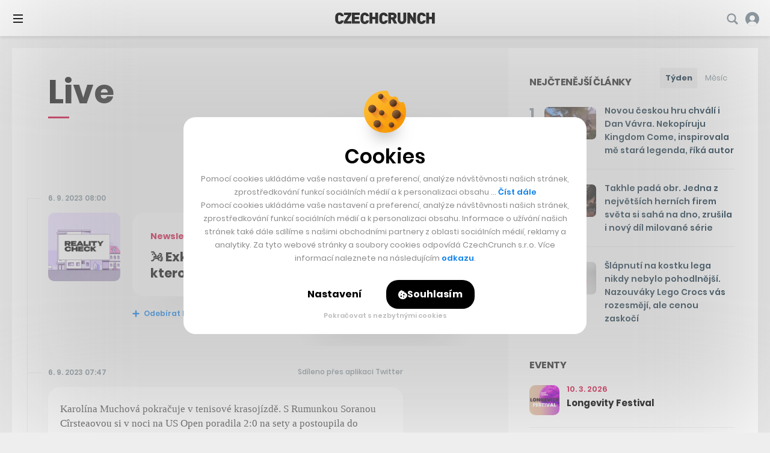

--- FILE ---
content_type: text/html; charset=utf-8
request_url: https://www.google.com/recaptcha/api2/aframe
body_size: 270
content:
<!DOCTYPE HTML><html><head><meta http-equiv="content-type" content="text/html; charset=UTF-8"></head><body><script nonce="wUGaFQ6Dkh2GC3qRBw5FSw">/** Anti-fraud and anti-abuse applications only. See google.com/recaptcha */ try{var clients={'sodar':'https://pagead2.googlesyndication.com/pagead/sodar?'};window.addEventListener("message",function(a){try{if(a.source===window.parent){var b=JSON.parse(a.data);var c=clients[b['id']];if(c){var d=document.createElement('img');d.src=c+b['params']+'&rc='+(localStorage.getItem("rc::a")?sessionStorage.getItem("rc::b"):"");window.document.body.appendChild(d);sessionStorage.setItem("rc::e",parseInt(sessionStorage.getItem("rc::e")||0)+1);localStorage.setItem("rc::h",'1769738878339');}}}catch(b){}});window.parent.postMessage("_grecaptcha_ready", "*");}catch(b){}</script></body></html>